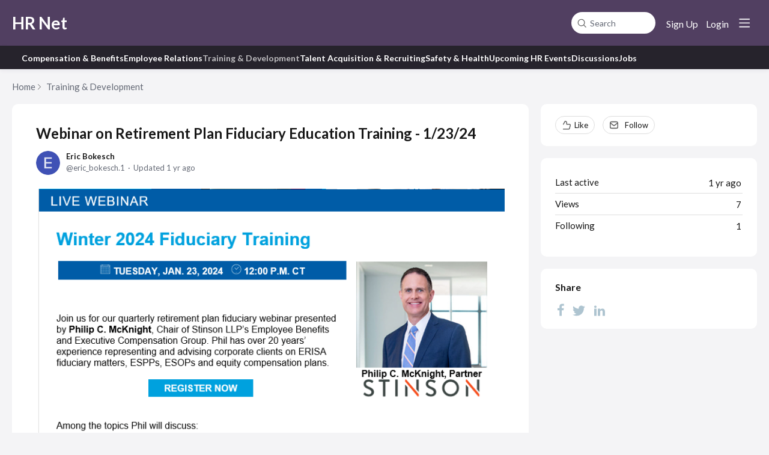

--- FILE ---
content_type: text/html;charset=UTF-8
request_url: https://hrnet.forumbee.com/t/q6y3ahj/webinar-on-retirement-plan-fiduciary-education-training-12324
body_size: 5534
content:
<!DOCTYPE html>
<html lang="en" id="angularRootApp" ng-app='angularRootApp' class="prod " ng-non-bindable>
  <head>
  <title>Webinar on Retirement Plan Fiduciary Education Training - 1/23/24 - Training &amp; Development - HR Net</title>
      <meta name="description" content="Registration Link: https://marinerwealth.zoom.us/webinar/register/WN_NZBrSubIRX6jq8KrDkZCFA#/registration">
      <meta property="og:type" content="article" />
    <meta property="og:title" content="Webinar on Retirement Plan Fiduciary Education Training - 1/23/24" />
    <meta property="og:description" content="Registration Link: https://marinerwealth.zoom.us/webinar/register/WN_NZBrSubIRX6jq8KrDkZCFA#/registration" />
    <meta property="og:site_name" content="HR Net" />
    <meta property="og:url" content="https://hrnet.forumbee.com/t/q6y3ahj/webinar-on-retirement-plan-fiduciary-education-training-12324" />
    <meta property="article:published_time" content="2024-01-17T16:25:44.030Z" />
    <link rel="canonical" href="https://hrnet.forumbee.com/t/q6y3ahj/webinar-on-retirement-plan-fiduciary-education-training-12324" />
    <script type="text/template" class="comp-58c652b1-m0"></script><link rel=preconnect href=https://fonts.googleapis.com>
<link rel=preconnect href=https://fonts.gstatic.com crossorigin>
<link href="https://fonts.googleapis.com/css2?family=Commissioner:wght@100..900&display=swap" rel=stylesheet><script type="text/template" class="comp-58c652b1-m1"></script><meta name="viewport" id="viewport" content="width=device-width,minimum-scale=1,maximum-scale=10,initial-scale=1" />
    <meta name="apple-mobile-web-app-capable" content="yes" />
    <meta name="mobile-web-app-capable" content="yes" />
    <link rel="stylesheet" type="text/css" href="/content/csx/cu5smltnvt7h6sjg3lsbs7buo6khxc2f.css?0110897" />
<link class="theme" rel="stylesheet" href="/content/csx/themes/g/fsv6kbrp3lgywt3wmvre3qoewza7buk7.css?0110897" />
<link class="theme" rel="stylesheet" href="/content/csx/themes/g/ddhutn3joftlgrueochg5be5hy4q6nkz.css?0110897" />
<link rel="stylesheet" type="text/css" href="/css/s/s.css?0110897,18519070" />
    <link rel="stylesheet" type="text/css" href="/css/f/f.css?res=-932682566" />
    </head>

  <body id="top" class=" view-topic view-category-type-discussion view-category-training-and-development   -themed   -state-0 ">
    <a id="keyboardHome" href="#main-content">Skip to main content</a>

    <div class="site-layout -cfa -theme thm-air thm-icons thm-icons-pri">
            <div class="site-nav  -above ">

    <div class="b-layout site-nav__layout">
        <div class="site-nav__inner -center">
              <script type="text/template" class="comp-6e1bce5f-m0"></script><div class="site-brand">
  <h1 class="site-brand__title-wrap"><a class="site-brand__title" aria-current="page" href="/">HR Net</a></h1>
</div><script type="text/template" class="comp-6e1bce5f-m1"></script></div>

          <div class="site-nav__inner -right nav-right">
            <noscript>
      <div class="nav-action-wrap">
        <button type="button" class="nojs nav-action"><a href="http://community.forumbee.com/t/18hzyj/enabling-browser-cookies">How to enable Javascript</a></button>
        <span class="separator"></span>
      </div>
    </noscript>

    <div fb-bindable site-search-btn pair-id="nav" class="nav-action-wrap site-nav-search ">
          <button type="button" aria-label="Search" class="nav-action btn-icon btn-search-toggle toolhelp -toolhelp-below" data-tip="Search" ng-click="siteSearchBtnCtrl.click($event)"></button>
        </div>

        <div class="search__wrap -navbar ">
          <site-search fb-bindable site-search-toggle pair-id="nav" ns="-navbar" search-label="Search" users-limit="0"events-limit="0"></site-search>
        </div>
      <div class="nav-action-wrap signup-container">
      <a role="button" class="nav-action nav-lnk nav-btn-signup" href="/signup?forward=%2Ft%2Fq6y3ahj%2Fwebinar-on-retirement-plan-fiduciary-education-training-12324">Sign Up</a>
    </div>
  <div class="nav-action-wrap login-container">
  <a role="button" class="nav-action nav-lnk nav-btn-login" href="/login?forward=%2Ft%2Fq6y3ahj%2Fwebinar-on-retirement-plan-fiduciary-education-training-12324">Login</a>
</div>

<div class="nav-action-wrap nav-sandwich -right btn-home-wrap -themed">
      <button type="button" class="nav-action btn-icon btn-home -site-nav" data-panel="sw-dialog-home" aria-label="Main menu" aria-expanded="false" aria-controls="aySandwichDialog" ></button>
    </div>
  </div>


        </div>
    </div>
  <script type="text/template" class="comp-789af403-m0"></script><div class="cgnav__outer">
  <div class="b-layout"> 
    <div class="cgnav__inner">
      <ul class="cgnav__listlevel1">

        
        
        
        
        
        
        <li class="cgnav__listitemlevel1">
          <a href="/category/compensation-benefits" class="cgnav__lnk -no-underline -compensation-benefits -category ">Compensation & Benefits</a>
        </li>
        
        
        
        
        <li class="cgnav__listitemlevel1">
          <a href="/category/employee-relations" class="cgnav__lnk -no-underline -employee-relations -category ">Employee Relations</a>
        </li>
        
        
        
        
        <li class="cgnav__listitemlevel1">
          <a href="/category/training-and-development" class="cgnav__lnk -no-underline -training-and-development -category -current">Training & Development</a>
        </li>
        
        
        
        
        <li class="cgnav__listitemlevel1">
          <a href="/category/recruiting-issues" class="cgnav__lnk -no-underline -recruiting-issues -category ">Talent Acquisition & Recruiting</a>
        </li>
        
        
        
        
        <li class="cgnav__listitemlevel1">
          <a href="/category/safety-and-health" class="cgnav__lnk -no-underline -safety-and-health -category ">Safety & Health</a>
        </li>
        
        
        
        
        <li class="cgnav__listitemlevel1">
          <a href="/category/upcoming-hr-events" class="cgnav__lnk -no-underline -upcoming-hr-events -category ">Upcoming HR Events</a>
        </li>
        
        
        
        
        <li class="cgnav__listitemlevel1">
          <a href="/category/discussions" class="cgnav__lnk -no-underline -discussions -category ">Discussions</a>
        </li>
        
        
        
        
        <li class="cgnav__listitemlevel1">
          <a href="/category/jobs" class="cgnav__lnk -no-underline -jobs -category ">Jobs</a>
        </li>
        
      </ul>
    </div>
  </div>
</div><script type="text/template" class="comp-789af403-m1"></script><header class="site-top">
            <div class="site-header">

    </div>
</header>

          <div class="site-msg">
              <div class="b-layout">
                <div class="site-msg__inner">
                  <div class="statusmsg" style="display:none;"><!-- --></div>
</div>
              </div>
            </div>
          <div class="site-breadcrumb">
    <div class="b-layout">
      <div class="site-breadcrumb__inner">
        <ul class="site-breadcrumb__path">
            <li class="site-breadcrumb__link -back">
              <a tabindex="-1" class="btn-icon" href="/category/training-and-development"></a>
            </li>
            <li class="site-breadcrumb__link -home ">
              <a href="/">Home</a>
            </li>
            <li class="site-breadcrumb__link -category -back-item">
                    <a  href="&#x2F;category&#x2F;training-and-development">Training&#x20;&amp;&#x20;Development</a>
                  </li>
                </ul>
          </div>
    </div>
  </div>
<div role="main" id="main-content" class="site-main -topic">
        <div class="b-layout">
          <div class="site-main__inner">
            <div class="content-layout">
                  <div class="content-border -topic">
                      <div class="content-main">
        <div class="content-main__inner">
          <div id="q6y3ahj" class="topic post-user-label -r0" data-id="q6y3ahj" data-channel="//hrnet.forumbee.com/0/q6y3ahj" >
                <div class="topic__main">
    <h1 class="topic__title">Webinar&#x20;on&#x20;Retirement&#x20;Plan&#x20;Fiduciary&#x20;Education&#x20;Training&#x20;-&#x20;1&#x2F;23&#x2F;24</h1>

      <div class="topic-meta-wrap">
    <div class="topic-meta__avatar">
          <button tabindex="-1" type="button" ng-non-bindable  class="avatar-label -r0 -topic-inline avatar40 avatar -e -eb -size-40 focus-save" aria-hidden="true" data-tip="Eric&#x20;Bokesch" data-href="https://hrnet.forumbee.com/profile/h7h30fp"><img class="img_av" src="https://s3-us-west-2.amazonaws.com/media.forumbee.com/av/default/e_120@2x.png" width="40" height="40" aria-hidden="true" alt="Eric&#x20;Bokesch"></button></div>
      <ul class="topic-meta " role="presentation">

        <li class="topic-meta__item">
              <button type="button" class="btn-lnk-inline topic-meta__profile-link hover-card btn-lnk-inline focus-save"
                data-href="/profile/h7h30fp">Eric&#x20;Bokesch</button>
            </li>

            <li class="topic-meta__item -br topic-meta__profile-tagline"></li>
              <li class="topic-meta__item topic-meta__handle at-handle">Eric_Bokesch.1</li>
            <li class="topic-meta__item topic-meta__said-on -sep"><span class="said_on__label">updated </span><span class="said_on__time -updated infotip screenonly " data-tip="@[1705614772517]~@[1705508744030]"
              data-tip-html="<table><tr><td><span class='infodate__label'>Updated</span></td><td><span class='infodate__date'>$0</span></tr><tr><td><span class='infodate__label'>Created</span></td><td><span class='infodate__date'>$1</span></td></tr></table>"
              data-fmt="MMM d, yyyy · h:mm a" data-tip-class="infodate">1 yr ago</span><span class="value printonly localtime" data-utc="1705614772517"></span>
  </li>

          <li class="topic-meta__item topic-meta__flag-wrap"><span class="topic-meta__flag "></span></li>

        </ul>
    </div>
<div class="cfa topic__text formatted"><p style="text-align:left"><img alt="" src="https://s3-us-west-2.amazonaws.com/media.forumbee.com/i/c0830aaa-8a56-4936-bb26-1c5e161276c5/h/547.png" style="" width="805"></p>
<p>Registration Link:</p>
<p><a href="https://marinerwealth.zoom.us/webinar/register/WN_NZBrSubIRX6jq8KrDkZCFA#/registration" rel="nofollow noopener noreferrer" target="_blank">https://marinerwealth.zoom.us/webinar/register/WN_NZBrSubIRX6jq8KrDkZCFA#/registration</a></p></div>
          <div class="topic__actions posting__actions">
  <button type="button" class="nav-action btn-lnk -border btn-like -default" data-action="/topic/like/q6y3ahj">Like</button>
  <button type="button" tabindex="0" class="nav-action btn-lnk -border btn-follow -default toolhelp" data-tip="Follow&#x20;this&#x20;topic&#x20;to&#x20;receive&#x20;email&#x20;updates" data-action="/topic/follow/q6y3ahj">Follow</button>
    </div>
</div>
</div>
            <div class="replies__wrap -empty"
    
    data-max-time=""
    data-sort="oldest"
    data-nested="true"
    data-limit="25"
    data-pg="1"
    data-pg-last="1"
    data-base="/topic/replies/q6y3ahj"
    data-removed="false">

    <div id="replies" class="replies__nav  -empty">

  <div class="replies__nav-left">

    <div class="replies__count">
            <h2><span class="replies__count-label">Reply</span></h2>
          </div>
        </div>

  <div class="replies__nav-right">
    <div class="select-menu">
      <button type="button" class="select-btn btn-lnk -border -replies-sort -arrow" aria-expanded="false" aria-controls="replySortMenu">
        Oldest first</button>
      <div  tabindex="-1" id="replySortMenu" class="select-panel -replies-sort" data-focus-restore="prev" data-base="/topic/replies/q6y3ahj">
      <ul>
        <li><button type="button" class="select-option btn-lnk" data-sort="oldest" >Oldest first</button></li>
        <li><button type="button" class="select-option btn-lnk" data-sort="newest" >Newest first</button></li>
        <li><button type="button" class="select-option btn-lnk" data-sort="active" >Active threads</button></li>
        <li><button type="button" class="select-option btn-lnk" data-sort="likes"  >Popular</button></li>
      </ul>
      </div>
    </div>

    </div>
</div>

<form ng-non-bindable id="replyTop"  class="reply-form -add-inline" data-hold="false">
            <span class="avatar-label -r0 avatar40 avatar" ng-non-bindable="" ><img class="img_av" src="/content/themes/images/avatar120_2x.png" width="40" height="40" alt="null"></span><div class="reply__detail">
              <div class="reply__prompt-login">
                <a href="/login?forward=%2Ft%2Fq6y3ahj%2Fwebinar-on-retirement-plan-fiduciary-education-training-12324" class="thm-lnk " rel="nofollow">Login to reply</a>
              </div>
            </div>
          </form>

        <ul pg="1" class="replies__pg " data-pg="1"  >
          </ul>
      </div>
<div class="replies__footer">

<div class="topic-answer -empty">

      <a href="/login?forward=%2Ft%2Fq6y3ahj%2Fwebinar-on-retirement-plan-fiduciary-education-training-12324" class="btn-topic-reply reply-btn" rel="nofollow">Login to reply</a>
        </div>

  </div>
</div>
      </div>
    </div>
                    </div>
              <section class="content-aside ">
    <div class="content-aside__inner">

      <h2 class="visuallyhidden content-aside-title">Content aside</h2>
      <div class="panel panel-topic-actions">
      <button type="button" class="nav-action btn-lnk -border btn-like -default" data-action="/topic/like/q6y3ahj">Like</button>
  <button type="button" tabindex="0" class="nav-action btn-lnk -border btn-follow -default toolhelp" data-tip="Follow&#x20;this&#x20;topic&#x20;to&#x20;receive&#x20;email&#x20;updates" data-action="/topic/follow/q6y3ahj">Follow</button>
    </div>
  <div class="panel panel-stats">
    <ul class="panel__body" aria-labelledby="panelTitleTopicStats">
        <li class="-divider infotip" data-tip="@[1705508744030]" data-tip-class="infodate">
      <span class="panel__value screenonly">1 yr ago</span><span class="panel__value printonly localtime" data-utc="1705508744030"></span><span class="panel__label">Last active</span>
    </li>
  <li class="-divider">
          <span class="panel__value">7</span><span class="panel__label">Views</span>
        </li>

        <li id="followingItem" class="-divider ">
    <span class="panel__value">1</span>
    <span class="panel__label">Following</span>
    <div class="panel-stats__following-list label">
      </div>
  </li>
</ul>
    </div>
<div class="panel panel-share">
      <h3 id="panelTitleTopicShare" class="panel__title ">Share</h3>
    <ul class="panel__body topic__share" aria-labelledby="panelTitleTopicShare">
          <li>
            <a class="facebook"   target="_blank" aria-label="Facebook" href="https://facebook.com/sharer/sharer.php?u=https://hrnet.forumbee.com/t/q6y3ahj/webinar-on-retirement-plan-fiduciary-education-training-12324"></a>
          </li>
          <li>
            <a class="twitter"    target="_blank" aria-label="Twitter"  href="https://twitter.com/intent/tweet?text=Webinar&#x20;on&#x20;Retirement&#x20;Plan&#x20;Fiduciary&#x20;Education&#x20;Training&#x20;-&#x20;1&#x2F;23&#x2F;24&url=https://hrnet.forumbee.com/t/q6y3ahj/webinar-on-retirement-plan-fiduciary-education-training-12324"></a>
          </li>
          <li>
            <a class="linkedin"   target="_blank" aria-label="LinkedIn" href="https://www.linkedin.com/shareArticle?mini=true&url=https://hrnet.forumbee.com/t/q6y3ahj/webinar-on-retirement-plan-fiduciary-education-training-12324&title=Webinar&#x20;on&#x20;Retirement&#x20;Plan&#x20;Fiduciary&#x20;Education&#x20;Training&#x20;-&#x20;1&#x2F;23&#x2F;24"></a>
          </li>
        </ul>
      </div>
  </div>
  </section>
</div>
        </div>
      </div>
    <div class="site-main-footer -reply-add ">
  <div class="site-main-footer__scroll">

    <div class="b-layout">
      <div class="site-main-footer__inner -reply-add">
        <div class="reply-add-layout">
          <div class="reply-form__login">
                    <a href="/login?forward=%2Ft%2Fq6y3ahj%2Fwebinar-on-retirement-plan-fiduciary-education-training-12324" class="thm-lnk btn-primary" rel="nofollow">Login to reply</a>
                  </div>
                <div class="mention-container shadow">
  <div class="mention-overlay  drag">

    <div class="search-input-wrap">
      <input class="search-input input"
             spellcheck="false" autocomplete="off" autocorrect="off" autocapitalize="off" >
      <span class="search-input-cancel">cancel</span>
    </div>

    <div class="search-panel-instruction">
      Mention someone by typing their name
    </div>
    <div class="search-panel-no-match">
      No matching users
    </div>
    <ul class="search-panel">
    </ul>
  </div>
</div>


</div>
        <div class="reply-add-aside"></div>
      </div>
    </div>
  </div>

  <div class="site-main-footer__expander" title="Pop down"></div>

</div>
</div>
        <footer class="site-footer">
    <div class="b-layout">
      <a tabindex="-1" class="site-footer__powered" href="https://forumbee.com?go">Powered by Forumbee</a>
          </div>
  </footer>
<div tabindex="-1" data-focus-restore=".btn-home.-site-nav" id="aySandwichDialog" class="sw-dialog -right -themed ">

  <div class="sw-dialog__inner ">

    <div role="tablist" class="sw-bar  tab-key-root">

      <div tabindex="0" class="visuallyhidden" aria-hidden="true" data-tab-prev=".btn-home.-site-nav"></div>
      <div class="nav-action-wrap home-container">
          <button role="tab" aria-controls="swPanel1" aria-selected="false" aria-label="Main menu" type="button" class="btn-icon sw-btn-home -sandwich -outline-inside"></button>
          <div id="swPanel1" tabindex="-1" data-focus-restore=".btn-home.-sandwich" class="sw-bar__inner -right -home -outline-inside">

            <div class="panel panel-categories -sand" >
      <h3 id="panelTitleCategories-sand" class="panel__title "><a class="panel-categories__title" href="/">Home</a></h3>
    <div class="panel__body">
          <ul class=" -level1" aria-labelledby="panelTitleCategories-sand">

            <li class="panel-categories__item -key-y676x -link-compensation-benefits -type-discussion">

    <a class="panel-categories__label -node -level1 -key-y676x"
             href="&#x2F;category&#x2F;compensation-benefits" >
            <span class="label">Compensation&#x20;&amp;&#x20;Benefits</span>
          </a>

        </li>
<li class="panel-categories__item -key-k8766 -link-employee-relations -type-discussion">

    <a class="panel-categories__label -node -level1 -key-k8766"
             href="&#x2F;category&#x2F;employee-relations" >
            <span class="label">Employee&#x20;Relations</span>
          </a>

        </li>
<li class="panel-categories__item -key-x076m -link-training-and-development -type-discussion">

    <a class="panel-categories__label -node -level1 -key-x076m"
             href="&#x2F;category&#x2F;training-and-development" >
            <span class="label">Training&#x20;&amp;&#x20;Development</span>
          </a>

        </li>
<li class="panel-categories__item -key-817ab -link-recruiting-issues -type-discussion">

    <a class="panel-categories__label -node -level1 -key-817ab"
             href="&#x2F;category&#x2F;recruiting-issues" >
            <span class="label">Talent&#x20;Acquisition&#x20;&amp;&#x20;Recruiting</span>
          </a>

        </li>
<li class="panel-categories__item -key-8176t -link-safety-and-health -type-discussion">

    <a class="panel-categories__label -node -level1 -key-8176t"
             href="&#x2F;category&#x2F;safety-and-health" >
            <span class="label">Safety&#x20;&amp;&#x20;Health</span>
          </a>

        </li>
<li class="panel-categories__item -key-377mq -link-upcoming-hr-events -type-discussion">

    <a class="panel-categories__label -node -level1 -key-377mq"
             href="&#x2F;category&#x2F;upcoming-hr-events" >
            <span class="label">Upcoming&#x20;HR&#x20;Events</span>
          </a>

        </li>
<li class="panel-categories__item -key-3778c -link-discussions -type-discussion">

    <a class="panel-categories__label -node -level1 -key-3778c"
             href="&#x2F;category&#x2F;discussions" >
            <span class="label">Discussions</span>
          </a>

        </li>
<li class="panel-categories__item -key-6276z -link-jobs -type-discussion">

    <a class="panel-categories__label -node -level1 -key-6276z"
             href="&#x2F;category&#x2F;jobs" >
            <span class="label">Jobs</span>
          </a>

        </li>
</ul>

          <a class="thm-lnk panel-categories__view-all" href="/topics">View all topics</a>
          </div>
      </div>
  </div>
        </div>
      <button role="tab" type="button" class="nav-action btn-icon sw-btn-close -sandwich focus-restore" aria-label="Close menu" data-focus-restore=".btn-home.-site-nav"></button>
        <div tabindex="0" class="visuallyhidden" aria-hidden="true" data-tab-next=".btn-home.-site-nav"></div>
      </div>
  </div>
</div>

<div id="tooltip">
  <div class="tooltip_container">
    <div class="tooltip_heading"> </div>
    <div class="tooltip_body"> </div>
  </div>
  <div class="tooltip_foot"> </div>
  <div class="cf"></div>
</div>

<div id="toolhelp">
  <div class="toolhelp_body"> </div>
  <div class="tooltip-pointer"></div>
</div>

<div id="infotip">
  <div class="infotip_body"> </div>
</div>
<div id="modalOverlay"></div>
  <script >pagestate={};pagestate.version='0110897';pagestate.root='https://hrnet.forumbee.com';pagestate.ckeditor='ckeditor_4.20.1';pagestate.style='1';pagestate.memberSearch=false;pagestate.lang='en';pagestate.tz='';pagestate.css='/css/s/s.css?0110897,18519070';pagestate.base='';;</script>
      <script type="text/javascript" src="/content/jsx/o3x3srvgz5pwf5md4pkbtjnrvn7p2fyh.js?0110897" ></script>
<script type="text/javascript" src="/content/jsx/wmyr6nmos74cau7hh5nm6e26pcdzditu.js?0110897" ></script>
<script type="text/javascript" src="/content/fw/vue.min.js"></script>
        <script type="text/javascript" src="/content/jsx/m457kbr2tobsi5fm5jyzzlo3sqclnabu.js?0110897" ></script>
<script type="text/javascript" src="/content/jsx/www24gkvb2jwpnieidopmzlsldmyk7o4.js?0110897" ></script>
<script type="text/javascript" src="/content/jsx/wlyjwvs5tejgc46ygtmzw6qqa2jzpkri.js?0110897" ></script>
<div id="fb-root"></div>
    <script src="/js/f/f.js?res=-869381781"></script><script >var tz=document.createElement('script');tz.src='/content/js/fw/tz/tz.js';document.write(tz.outerHTML);</script>
    </body>
</html>


--- FILE ---
content_type: text/html;charset=utf-8
request_url: https://hrnet.forumbee.com/poll
body_size: 335
content:
[{"path":"/poll/view","obj":{"topicKey":"q6y3ahj"},"result":{"status":1}},{"path":"/poll/replies","obj":{"topicKey":"q6y3ahj"},"result":{"status":-4}}]

--- FILE ---
content_type: image/svg+xml
request_url: https://d56vh6ph4jjmq.cloudfront.net/fbui/btn_burger_w.svg
body_size: 273
content:
<svg xmlns="http://www.w3.org/2000/svg" width="24" height="24"><path fill="#FFF" fill-rule="nonzero" d="M20.364 5.11a.8.8 0 1 1 0 1.6H4a.8.8 0 1 1 0-1.6h16.364Zm0 6.363a.8.8 0 1 1 0 1.6H4a.8.8 0 1 1 0-1.6h16.364Zm0 6.363a.8.8 0 1 1 0 1.6H4a.8.8 0 1 1 0-1.6h16.364Z"/></svg>